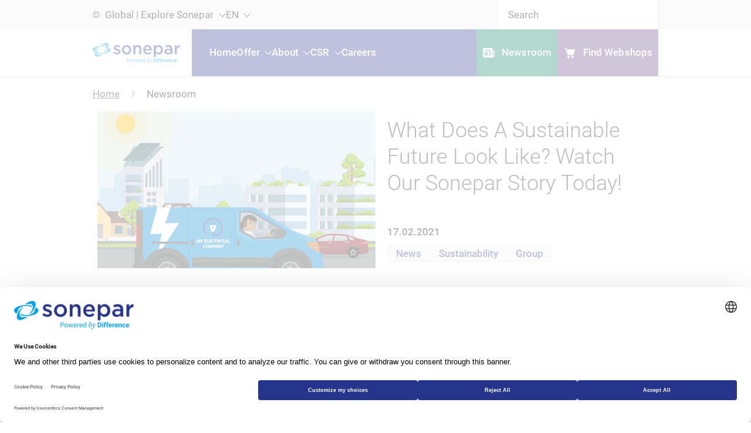

--- FILE ---
content_type: text/html;charset=UTF-8
request_url: https://www.sonepar.com/en/newsroom/what-does-a-sustainable-future-look-like-watch-our-sonepar-story-today--35396
body_size: 18405
content:

<!DOCTYPE html>
<html lang="en" dir="ltr"    >
<head >
<meta charset="UTF-8">
<title >What Does A Sustainable Future Look Like? Watch Our Sonepar Story Today!</title>
<meta name="viewport" content="height=device-height, initial-scale=1, minimum-scale=1, width=device-width">
<meta name="generator" content="CoreMedia Content Cloud">
<link rel="icon" type="image/png" sizes="32x32" href="/resource/crblob/36566/d21490fa1a9335179ec7951261a4dbb2/favicon-32x32-png-data.png">
<link rel="icon" type="image/png" sizes="16x16" href="/resource/crblob/36564/93c6487b5174308ce24759eaeed6851f/favicon-16x16-png-data.png">
<link rel="icon" type="image/png" sizes="144x144" href="/resource/crblob/36562/c57efe320a9854907c0932d3be210ba0/apple-touch-icon-png-data.png"> <link rel="canonical" href="https://www.sonepar.com/en/newsroom/what-does-a-sustainable-future-look-like-watch-our-sonepar-story-today--35396">
<link rel="alternate" hreflang="fr" href="https://www.sonepar.com/fr/actualites/%C3%A0-quoi-ressemble-un-avenir-durable-regardez-notre-histoire-sonepar-aujourd-hui--35398" title="French | French">
<!-- Open Graph Tags -->
<meta property="og:title" content="What Does A Sustainable Future Look Like? Watch Our Sonepar Story Today!">
<meta property="og:image" content="/resource/blob/7610/47d8c316822bd626fa0d43778414d57d/2021-02-17-what-does-a-sustainable-future-look-like-watch-our-sonepar-story-today--data.png">
<meta property="og:image:type" content="image/png">
<meta property="og:image:width" content="600">
<meta property="og:image:height" content="338">
<meta property="og:type" content="website">
<script>document.documentElement.className = document.documentElement.className.replace(/no-js/g, "js");</script>
<link rel="stylesheet" href="/resource/themes/sonepar/css/sonepar-6946-84.css" integrity="sha512-fwQEIr+ShaizMbJFvvQYnQdD652X5jVe/Rte3GlQgAEC36cm1dmdrkZH6YRw9qVS/dawJJ0dv3uTFnOUa5feWA==" crossorigin="anonymous" >
<script id="usercentrics-cmp" src="https://web.cmp.usercentrics.eu/ui/loader.js" data-settings-id="mmLo8MHWR" async></script>
<!-- Matomo -->
<script type="text/plain" data-usercentrics="Matomo">
var _paq = window._paq = window._paq || [];
/* tracker methods like "setCustomDimension" should be called before "trackPageView" */
_paq.push(['trackPageView']);
_paq.push(['enableLinkTracking']);
_paq.push(['MediaAnalytics.enableTrackEvents']); (function() {
var u="https://sonepar.matomo.cloud/";
_paq.push(['setTrackerUrl', u+'matomo.php']);
_paq.push(['setSiteId', '1']);
var d=document, g=d.createElement('script'), s=d.getElementsByTagName('script')[0];
g.async=true; g.src='//cdn.matomo.cloud/sonepar.matomo.cloud/matomo.js'; s.parentNode.insertBefore(g,s);
})();
</script>
<!-- End Matomo Code -->
<meta name="google-site-verification" content="fFDE6tQ1ma5-Km2A4wnSzr0rAlK__NwOCM0a5dBhicM" /></head><body >
<a class="header__skip-navigation" href="#main">Skip navigation</a>
<div class="d-contents" >
</div><header role="banner" class="header header--initializing" id="cm-placement-header">
<div class="header__base"></div>
<div class="header__backdrop"></div>
<div class="header__adaptive-container">
<div class="container header__adaptive-container__container">
<div class="header__adaptive-container__row row">
<div class="col-lg-12 header__adaptive-container__column">
<div class="header__top-bar" id="header_top_bar_id" data-setting="{}">
<div class="container header__top-bar__container">
<div class="header__top-bar__row row">
<div class="col-lg-12 header__top-bar__column">
<div class="header__top-bar__menu menu" >
<ul class="menu__item-list menu__item-list--galaxy" id="header_menu">
<li class="menu__item-container menu__item-container--accentuated" >
<a class="menu__item" href="/en/explore-sonepar" >
<span class="menu__item__label" >
<i class="menu__item__icon" ><span >
<svg width="12" height="12" viewBox="0 0 12 12" fill="none" xmlns="http://www.w3.org/2000/svg">
<path d="M6 12C9.31371 12 12 9.31371 12 6C12 2.68629 9.31371 0 6 0C2.68629 0 0 2.68629 0 6C0 9.31371 2.68629 12 6 12ZM6 1C6.37372 1 6.87543 1.35608 7.31258 2.31781C7.4073 2.52619 7.49448 2.75446 7.57265 3H4.42735C4.50552 2.75446 4.5927 2.52619 4.68742 2.31781C5.12457 1.35608 5.62628 1 6 1ZM3.77705 1.90401C3.62614 2.23601 3.49428 2.6038 3.38411 3H1.99963C2.52341 2.30269 3.22525 1.74677 4.03766 1.39978C3.94287 1.56117 3.85596 1.7304 3.77705 1.90401ZM3.16299 4C3.05694 4.6275 3 5.30146 3 6C3 6.69854 3.05694 7.3725 3.16299 8H1.41604C1.14845 7.38754 1 6.7111 1 6C1 5.2889 1.14845 4.61246 1.41604 4H3.16299ZM3.38411 9C3.49428 9.3962 3.62614 9.76399 3.77705 10.096C3.85596 10.2696 3.94287 10.4388 4.03766 10.6002C3.22525 10.2532 2.52341 9.69731 1.99963 9H3.38411ZM4.42735 9H7.57265C7.49448 9.24554 7.4073 9.47381 7.31258 9.68219C6.87543 10.6439 6.37372 11 6 11C5.62628 11 5.12457 10.6439 4.68742 9.68219C4.5927 9.47381 4.50552 9.24554 4.42735 9ZM7.82134 8H4.17866C4.06438 7.3892 4 6.71396 4 6C4 5.28604 4.06438 4.6108 4.17866 4H7.82134C7.93562 4.6108 8 5.28604 8 6C8 6.71396 7.93562 7.3892 7.82134 8ZM8.61589 9H10.0004C9.47659 9.69731 8.77475 10.2532 7.96234 10.6002C8.05713 10.4388 8.14404 10.2696 8.22295 10.096C8.37386 9.76399 8.50572 9.3962 8.61589 9ZM10.584 8H8.83701C8.94306 7.3725 9 6.69854 9 6C9 5.30146 8.94306 4.6275 8.83701 4H10.584C10.8516 4.61246 11 5.2889 11 6C11 6.7111 10.8516 7.38754 10.584 8ZM7.96234 1.39978C8.77475 1.74677 9.47659 2.30269 10.0004 3H8.61589C8.50572 2.6038 8.37386 2.23601 8.22295 1.90401C8.14404 1.7304 8.05713 1.56117 7.96234 1.39978Z" fill="#52555F"/>
</svg></span></i> <span class="menu__item__label__text">Global | Explore Sonepar</span>
</span>
</a>
</li> <li class="menu__item-container menu__item-container--parent">
<button aria-haspopup="false" class="menu__item">
<span class="menu__item__label" >
<i class="menu__item__icon"><picture class="menu__item__icon__container" >
<img src="[data-uri]"
alt="translate_FILL0_wght400_GRAD0_opsz48"
loading="lazy"
class="cm-media cm-media--responsive cm-media--loading menu__item__icon__image"
data-cm-responsive-media="[{&quot;name&quot;:&quot;landscape_ratio16x9&quot;,&quot;ratioWidth&quot;:16,&quot;ratioHeight&quot;:9,&quot;linksForWidth&quot;:{&quot;375&quot;:&quot;/resource/image/40794/landscape_ratio16x9/375/211/7ae3d8b00fa53a95ed2e5705fd6d29e7/A7A540D2AFB647DDDA0990106412A5D6/translate-fill0-wght400-grad0-opsz48.png&quot;,&quot;414&quot;:&quot;/resource/image/40794/landscape_ratio16x9/414/233/c2ebec0feefd70a82fe35ba1901148bd/FA2A57FA0A055AE9C140840DE97BA1D1/translate-fill0-wght400-grad0-opsz48.png&quot;,&quot;600&quot;:&quot;/resource/image/40794/landscape_ratio16x9/600/338/4a7ec0e390b10a4e2e4ad7630f4de015/F2DC1EC19633C4479E4CE1F800B7998C/translate-fill0-wght400-grad0-opsz48.png&quot;,&quot;944&quot;:&quot;/resource/image/40794/landscape_ratio16x9/944/531/1f7e2440a046387d1b7cfa7578630397/0DA45BFEEDACE0E7719BC3E7FAC238EF/translate-fill0-wght400-grad0-opsz48.png&quot;,&quot;1200&quot;:&quot;/resource/image/40794/landscape_ratio16x9/1200/675/5200ebd4bc3f42b76b8750608f8189fc/BA1BBDAE79EF2641EFF1BF2F0B9603F2/translate-fill0-wght400-grad0-opsz48.png&quot;}},{&quot;name&quot;:&quot;landscape_ratio3x1&quot;,&quot;ratioWidth&quot;:3,&quot;ratioHeight&quot;:1,&quot;linksForWidth&quot;:{&quot;300&quot;:&quot;/resource/image/40794/landscape_ratio3x1/300/100/4df1d63afcc32a6f7285312281bcc1fe/6C40EEF3B271BDBD9D164704246EC7D8/translate-fill0-wght400-grad0-opsz48.png&quot;,&quot;330&quot;:&quot;/resource/image/40794/landscape_ratio3x1/330/110/ba7075aa61de120f48eb75e64a563be0/CD502D3D058FFA3153B543626D334D98/translate-fill0-wght400-grad0-opsz48.png&quot;,&quot;390&quot;:&quot;/resource/image/40794/landscape_ratio3x1/390/130/af43a8164ecb659f5ac03a5f1a026104/898BA882EA43384B03D606413E29125C/translate-fill0-wght400-grad0-opsz48.png&quot;,&quot;600&quot;:&quot;/resource/image/40794/landscape_ratio3x1/600/200/4a2a4baf06fe1bd2bef9603a7f40ae86/B1ABC933637B71CBFF6EB5BEF8DC2B83/translate-fill0-wght400-grad0-opsz48.png&quot;,&quot;900&quot;:&quot;/resource/image/40794/landscape_ratio3x1/900/300/b58d69b17afb04f3ef056466e0d4738/2869054200E77884A91E43131ADA9251/translate-fill0-wght400-grad0-opsz48.png&quot;}},{&quot;name&quot;:&quot;landscape_ratio4x1&quot;,&quot;ratioWidth&quot;:4,&quot;ratioHeight&quot;:1,&quot;linksForWidth&quot;:{&quot;400&quot;:&quot;/resource/image/40794/landscape_ratio4x1/400/100/3cb4f26c9c74bcb843e69a657f1725b9/10BB6EB6E10FED0F2466F337140C4332/translate-fill0-wght400-grad0-opsz48.png&quot;,&quot;430&quot;:&quot;/resource/image/40794/landscape_ratio4x1/430/110/57333b17369ace019e784b053e07f96d/26C7EE9904C194B5224A6393CA19730D/translate-fill0-wght400-grad0-opsz48.png&quot;,&quot;490&quot;:&quot;/resource/image/40794/landscape_ratio4x1/490/130/fa579d51e04edf5e013f86867a9b38bf/1260CEBF710F0EE51648071BA980D7D5/translate-fill0-wght400-grad0-opsz48.png&quot;,&quot;1100&quot;:&quot;/resource/image/40794/landscape_ratio4x1/1100/275/fd92e22fcbcf5c9580f38d522f0feea7/717FE3427FC82B0342E7A1E20C979979/translate-fill0-wght400-grad0-opsz48.png&quot;}},{&quot;name&quot;:&quot;portrait_ratio1x1&quot;,&quot;ratioWidth&quot;:1,&quot;ratioHeight&quot;:1,&quot;linksForWidth&quot;:{&quot;115&quot;:&quot;/resource/image/40794/portrait_ratio1x1/115/115/bea3cd2a018041fbc19e57ced5ce339d/75CE832E5E7D0ECF156EB94EBB585C1C/translate-fill0-wght400-grad0-opsz48.png&quot;,&quot;185&quot;:&quot;/resource/image/40794/portrait_ratio1x1/185/185/acca9e6bf5ecc807978f8ccb55702e17/470B2130641ADC294D38EB339DED3AB1/translate-fill0-wght400-grad0-opsz48.png&quot;,&quot;220&quot;:&quot;/resource/image/40794/portrait_ratio1x1/220/220/28500cbe1a3e753e37f8fd65acd8ac06/BFCA4AE3EF19EA0632C7B2B0A30F0D14/translate-fill0-wght400-grad0-opsz48.png&quot;,&quot;384&quot;:&quot;/resource/image/40794/portrait_ratio1x1/384/384/54448bb63344a0e47018882a81ddc709/8BC5DA6C9E5051615D8B3FBE97DD912F/translate-fill0-wght400-grad0-opsz48.png&quot;,&quot;555&quot;:&quot;/resource/image/40794/portrait_ratio1x1/555/555/33acffcd1aceac5842e8a04fcc7fa7f2/9728DE0895C15C2FBC53C69ED87349BE/translate-fill0-wght400-grad0-opsz48.png&quot;}},{&quot;name&quot;:&quot;landscape_ratio8x3&quot;,&quot;ratioWidth&quot;:8,&quot;ratioHeight&quot;:3,&quot;linksForWidth&quot;:{&quot;400&quot;:&quot;/resource/image/40794/landscape_ratio8x3/400/150/d8ff49f11f8c5d8d0ee0bb22f23ecbaf/F64D58E50827E0E2C68D4DE23548B44E/translate-fill0-wght400-grad0-opsz48.png&quot;,&quot;768&quot;:&quot;/resource/image/40794/landscape_ratio8x3/768/288/433d6d2078c8d62d1b91a4548f25af7/D96724CE8D2025D9DA7B4CAA1D4B88E9/translate-fill0-wght400-grad0-opsz48.png&quot;,&quot;1144&quot;:&quot;/resource/image/40794/landscape_ratio8x3/1144/429/9cecd48ed22820f0bcf47a479db96e9e/EE87DD80070E94F8F059D9AE85E0D77F/translate-fill0-wght400-grad0-opsz48.png&quot;}},{&quot;name&quot;:&quot;landscape_ratio4x3&quot;,&quot;ratioWidth&quot;:4,&quot;ratioHeight&quot;:3,&quot;linksForWidth&quot;:{&quot;200&quot;:&quot;/resource/image/40794/landscape_ratio4x3/200/150/bd379d0984e31cf355a2b6d7b1d8e79a/9C8C453EEB62076DA23C412DC74CE020/translate-fill0-wght400-grad0-opsz48.png&quot;,&quot;375&quot;:&quot;/resource/image/40794/landscape_ratio4x3/375/281/3c6bbe1fa4973978a140846ada725df1/740E7A66A803BAE37E6294FFE043EF82/translate-fill0-wght400-grad0-opsz48.png&quot;,&quot;414&quot;:&quot;/resource/image/40794/landscape_ratio4x3/414/310/84209a81016d0fc0fd9ca2321f44b875/C3176C6265DD5A7B4C7C9EF09698BCA9/translate-fill0-wght400-grad0-opsz48.png&quot;,&quot;768&quot;:&quot;/resource/image/40794/landscape_ratio4x3/768/576/40816fe8bc51c30fd4869eaebd3c1a0/3CC8B2A271AAEEF318300975D7531FD1/translate-fill0-wght400-grad0-opsz48.png&quot;,&quot;1200&quot;:&quot;/resource/image/40794/landscape_ratio4x3/1200/905/167a9e24d46d4793757f72784681ec61/7894EB8D07F2F820BA80544862B93033/translate-fill0-wght400-grad0-opsz48.png&quot;}}]" >
</picture></i> <span class="menu__item__label__text menu__item__label__text--default">EN</span>
<span class="menu__item__label__text menu__item__label__text--alternative">English</span>
</span>
</button>
<ul class="menu__item-list">
<li class="menu__item-container">
<a class="menu__item" href="https://www.sonepar.com/fr/actualites/%C3%A0-quoi-ressemble-un-avenir-durable-regardez-notre-histoire-sonepar-aujourd-hui--35398" >
<span class="menu__item__label" >
<i class="menu__item__icon"><picture class="menu__item__icon__container" >
<img src="[data-uri]"
alt="translate_FILL0_wght400_GRAD0_opsz48"
loading="lazy"
class="cm-media cm-media--responsive cm-media--loading menu__item__icon__image"
data-cm-responsive-media="[{&quot;name&quot;:&quot;landscape_ratio16x9&quot;,&quot;ratioWidth&quot;:16,&quot;ratioHeight&quot;:9,&quot;linksForWidth&quot;:{&quot;375&quot;:&quot;/resource/image/40794/landscape_ratio16x9/375/211/7ae3d8b00fa53a95ed2e5705fd6d29e7/A7A540D2AFB647DDDA0990106412A5D6/translate-fill0-wght400-grad0-opsz48.png&quot;,&quot;414&quot;:&quot;/resource/image/40794/landscape_ratio16x9/414/233/c2ebec0feefd70a82fe35ba1901148bd/FA2A57FA0A055AE9C140840DE97BA1D1/translate-fill0-wght400-grad0-opsz48.png&quot;,&quot;600&quot;:&quot;/resource/image/40794/landscape_ratio16x9/600/338/4a7ec0e390b10a4e2e4ad7630f4de015/F2DC1EC19633C4479E4CE1F800B7998C/translate-fill0-wght400-grad0-opsz48.png&quot;,&quot;944&quot;:&quot;/resource/image/40794/landscape_ratio16x9/944/531/1f7e2440a046387d1b7cfa7578630397/0DA45BFEEDACE0E7719BC3E7FAC238EF/translate-fill0-wght400-grad0-opsz48.png&quot;,&quot;1200&quot;:&quot;/resource/image/40794/landscape_ratio16x9/1200/675/5200ebd4bc3f42b76b8750608f8189fc/BA1BBDAE79EF2641EFF1BF2F0B9603F2/translate-fill0-wght400-grad0-opsz48.png&quot;}},{&quot;name&quot;:&quot;landscape_ratio3x1&quot;,&quot;ratioWidth&quot;:3,&quot;ratioHeight&quot;:1,&quot;linksForWidth&quot;:{&quot;300&quot;:&quot;/resource/image/40794/landscape_ratio3x1/300/100/4df1d63afcc32a6f7285312281bcc1fe/6C40EEF3B271BDBD9D164704246EC7D8/translate-fill0-wght400-grad0-opsz48.png&quot;,&quot;330&quot;:&quot;/resource/image/40794/landscape_ratio3x1/330/110/ba7075aa61de120f48eb75e64a563be0/CD502D3D058FFA3153B543626D334D98/translate-fill0-wght400-grad0-opsz48.png&quot;,&quot;390&quot;:&quot;/resource/image/40794/landscape_ratio3x1/390/130/af43a8164ecb659f5ac03a5f1a026104/898BA882EA43384B03D606413E29125C/translate-fill0-wght400-grad0-opsz48.png&quot;,&quot;600&quot;:&quot;/resource/image/40794/landscape_ratio3x1/600/200/4a2a4baf06fe1bd2bef9603a7f40ae86/B1ABC933637B71CBFF6EB5BEF8DC2B83/translate-fill0-wght400-grad0-opsz48.png&quot;,&quot;900&quot;:&quot;/resource/image/40794/landscape_ratio3x1/900/300/b58d69b17afb04f3ef056466e0d4738/2869054200E77884A91E43131ADA9251/translate-fill0-wght400-grad0-opsz48.png&quot;}},{&quot;name&quot;:&quot;landscape_ratio4x1&quot;,&quot;ratioWidth&quot;:4,&quot;ratioHeight&quot;:1,&quot;linksForWidth&quot;:{&quot;400&quot;:&quot;/resource/image/40794/landscape_ratio4x1/400/100/3cb4f26c9c74bcb843e69a657f1725b9/10BB6EB6E10FED0F2466F337140C4332/translate-fill0-wght400-grad0-opsz48.png&quot;,&quot;430&quot;:&quot;/resource/image/40794/landscape_ratio4x1/430/110/57333b17369ace019e784b053e07f96d/26C7EE9904C194B5224A6393CA19730D/translate-fill0-wght400-grad0-opsz48.png&quot;,&quot;490&quot;:&quot;/resource/image/40794/landscape_ratio4x1/490/130/fa579d51e04edf5e013f86867a9b38bf/1260CEBF710F0EE51648071BA980D7D5/translate-fill0-wght400-grad0-opsz48.png&quot;,&quot;1100&quot;:&quot;/resource/image/40794/landscape_ratio4x1/1100/275/fd92e22fcbcf5c9580f38d522f0feea7/717FE3427FC82B0342E7A1E20C979979/translate-fill0-wght400-grad0-opsz48.png&quot;}},{&quot;name&quot;:&quot;portrait_ratio1x1&quot;,&quot;ratioWidth&quot;:1,&quot;ratioHeight&quot;:1,&quot;linksForWidth&quot;:{&quot;115&quot;:&quot;/resource/image/40794/portrait_ratio1x1/115/115/bea3cd2a018041fbc19e57ced5ce339d/75CE832E5E7D0ECF156EB94EBB585C1C/translate-fill0-wght400-grad0-opsz48.png&quot;,&quot;185&quot;:&quot;/resource/image/40794/portrait_ratio1x1/185/185/acca9e6bf5ecc807978f8ccb55702e17/470B2130641ADC294D38EB339DED3AB1/translate-fill0-wght400-grad0-opsz48.png&quot;,&quot;220&quot;:&quot;/resource/image/40794/portrait_ratio1x1/220/220/28500cbe1a3e753e37f8fd65acd8ac06/BFCA4AE3EF19EA0632C7B2B0A30F0D14/translate-fill0-wght400-grad0-opsz48.png&quot;,&quot;384&quot;:&quot;/resource/image/40794/portrait_ratio1x1/384/384/54448bb63344a0e47018882a81ddc709/8BC5DA6C9E5051615D8B3FBE97DD912F/translate-fill0-wght400-grad0-opsz48.png&quot;,&quot;555&quot;:&quot;/resource/image/40794/portrait_ratio1x1/555/555/33acffcd1aceac5842e8a04fcc7fa7f2/9728DE0895C15C2FBC53C69ED87349BE/translate-fill0-wght400-grad0-opsz48.png&quot;}},{&quot;name&quot;:&quot;landscape_ratio8x3&quot;,&quot;ratioWidth&quot;:8,&quot;ratioHeight&quot;:3,&quot;linksForWidth&quot;:{&quot;400&quot;:&quot;/resource/image/40794/landscape_ratio8x3/400/150/d8ff49f11f8c5d8d0ee0bb22f23ecbaf/F64D58E50827E0E2C68D4DE23548B44E/translate-fill0-wght400-grad0-opsz48.png&quot;,&quot;768&quot;:&quot;/resource/image/40794/landscape_ratio8x3/768/288/433d6d2078c8d62d1b91a4548f25af7/D96724CE8D2025D9DA7B4CAA1D4B88E9/translate-fill0-wght400-grad0-opsz48.png&quot;,&quot;1144&quot;:&quot;/resource/image/40794/landscape_ratio8x3/1144/429/9cecd48ed22820f0bcf47a479db96e9e/EE87DD80070E94F8F059D9AE85E0D77F/translate-fill0-wght400-grad0-opsz48.png&quot;}},{&quot;name&quot;:&quot;landscape_ratio4x3&quot;,&quot;ratioWidth&quot;:4,&quot;ratioHeight&quot;:3,&quot;linksForWidth&quot;:{&quot;200&quot;:&quot;/resource/image/40794/landscape_ratio4x3/200/150/bd379d0984e31cf355a2b6d7b1d8e79a/9C8C453EEB62076DA23C412DC74CE020/translate-fill0-wght400-grad0-opsz48.png&quot;,&quot;375&quot;:&quot;/resource/image/40794/landscape_ratio4x3/375/281/3c6bbe1fa4973978a140846ada725df1/740E7A66A803BAE37E6294FFE043EF82/translate-fill0-wght400-grad0-opsz48.png&quot;,&quot;414&quot;:&quot;/resource/image/40794/landscape_ratio4x3/414/310/84209a81016d0fc0fd9ca2321f44b875/C3176C6265DD5A7B4C7C9EF09698BCA9/translate-fill0-wght400-grad0-opsz48.png&quot;,&quot;768&quot;:&quot;/resource/image/40794/landscape_ratio4x3/768/576/40816fe8bc51c30fd4869eaebd3c1a0/3CC8B2A271AAEEF318300975D7531FD1/translate-fill0-wght400-grad0-opsz48.png&quot;,&quot;1200&quot;:&quot;/resource/image/40794/landscape_ratio4x3/1200/905/167a9e24d46d4793757f72784681ec61/7894EB8D07F2F820BA80544862B93033/translate-fill0-wght400-grad0-opsz48.png&quot;}}]" >
</picture></i> <span class="menu__item__label__text menu__item__label__text--default">FR</span>
<span class="menu__item__label__text menu__item__label__text--alternative">Français</span>
</span>
</a>
</li>
</ul>
</li>
</ul>
</div>
<div class="header__top-bar__search" >
<form class="cm-search--form" action="/service/search/en/8678" autocomplete="off" role="search">
<fieldset class="cm-search__form-fieldset">
<label for="cm-search-query" class="cm-search__form-label">Search</label>
<input id="cm-search-query" type="text" class="cm-search__form-input" name="query" value="" placeholder="Search" minlength="2" required/>
<span class="cm-search__form-icon" tabindex="0" aria-label="Reset search"></span>
</fieldset>
<button type="submit" class="cm-search__form-button" title="Search">
<span class="visually-hidden">Search</span>
</button>
</form> </div>
</div>
</div>
</div>
</div><nav role="navigation" aria-label="primary" class="header__navigation header__navigation--full" lang="en">
<div class="container header__navigation__container header__navigation__container--full">
<div class="header__navigation__row header__navigation__row--full row">
<div class="col-lg-12 header__navigation__column header__navigation__column--full">
<div class="header__navigation__menu menu">
<ul class="menu__item-list menu__item-list--navigation" id="menu" data-setting="{}">
<li class="menu__item-container menu__item-container--return">
<button class="menu__item menu__item--return">
<span class="menu__item__label" >
<span class="menu__item__label__text">Back</span>
</span>
</button>
</li>
<li class="menu__item-container" >
<a class="menu__item" href="/en" >
<span class="menu__item__label" >
<span class="menu__item__label__text">Home</span>
</span>
</a></li><li aria-haspopup="false" class="menu__item-container menu__item-container--parent" >
<a aria-haspopup="false" class="menu__item" href="/en/offer" id="menu-0" >
<span class="menu__item__label" >
<span class="menu__item__label__text">Offer</span>
</span>
</a> <ul aria-labelledby="menu-0" class="menu__item-list">
<li class="menu__item-container" >
<a class="menu__item" href="/en/offer/customers" >
<span class="menu__item__label" >
<span class="menu__item__label__text">Customers</span>
</span>
</a></li><li aria-haspopup="false" class="menu__item-container menu__item-container--parent" >
<a aria-haspopup="false" class="menu__item" href="/en/offer/markets-and-solutions" id="menu-0-1" >
<span class="menu__item__label" >
<span class="menu__item__label__text">Markets and Solutions</span>
</span>
</a> <ul aria-labelledby="menu-0-1" class="menu__item-list">
<li class="menu__item-container" >
<a class="menu__item" href="/en/offer/markets-and-solutions/building-solutions" >
<span class="menu__item__label" >
<span class="menu__item__label__text">Building Solutions</span>
</span>
</a></li><li class="menu__item-container" >
<a class="menu__item" href="/en/offer/markets-and-solutions/data-center-solutions" >
<span class="menu__item__label" >
<span class="menu__item__label__text">Data Center Solutions</span>
</span>
</a></li><li class="menu__item-container" >
<a class="menu__item" href="/en/offer/markets-and-solutions/industry-solutions" >
<span class="menu__item__label" >
<span class="menu__item__label__text">Industry Solutions</span>
</span>
</a></li><li class="menu__item-container" >
<a class="menu__item" href="/en/offer/markets-and-solutions/energy-solutions" >
<span class="menu__item__label" >
<span class="menu__item__label__text">Energy Solutions</span>
</span>
</a></li> </ul>
</li><li class="menu__item-container" >
<a class="menu__item" href="/en/offer/products" >
<span class="menu__item__label" >
<span class="menu__item__label__text">Products</span>
</span>
</a></li><li class="menu__item-container" >
<a class="menu__item" href="/en/offer/projects" >
<span class="menu__item__label" >
<span class="menu__item__label__text">Projects</span>
</span>
</a></li><li class="menu__item-container" >
<a class="menu__item" href="/en/offer/services" >
<span class="menu__item__label" >
<span class="menu__item__label__text">Services</span>
</span>
</a></li><li class="menu__item-container" >
<a class="menu__item" href="/en/offer/suppliers" >
<span class="menu__item__label" >
<span class="menu__item__label__text">Suppliers</span>
</span>
</a></li> </ul>
</li><li aria-haspopup="false" class="menu__item-container menu__item-container--parent" >
<a aria-haspopup="false" class="menu__item" href="/en/about" id="menu-1" >
<span class="menu__item__label" >
<span class="menu__item__label__text">About</span>
</span>
</a> <ul aria-labelledby="menu-1" class="menu__item-list">
<li aria-haspopup="false" class="menu__item-container menu__item-container--parent" >
<a aria-haspopup="false" class="menu__item" href="/en/about/strategy" id="menu-1-0" >
<span class="menu__item__label" >
<span class="menu__item__label__text">Strategy</span>
</span>
</a> <ul aria-labelledby="menu-1-0" class="menu__item-list">
<li class="menu__item-container" >
<a class="menu__item" href="/en/about/strategy/acquisitions" >
<span class="menu__item__label" >
<span class="menu__item__label__text">Acquisitions</span>
</span>
</a></li><li class="menu__item-container" >
<a class="menu__item" href="/en/about/strategy/omnichannel-experience" >
<span class="menu__item__label" >
<span class="menu__item__label__text">Omnichannel Experience</span>
</span>
</a></li><li class="menu__item-container" >
<a class="menu__item" href="/en/about/strategy/supply-chain-modernization" >
<span class="menu__item__label" >
<span class="menu__item__label__text">Supply Chain Modernization</span>
</span>
</a></li> </ul>
</li><li class="menu__item-container" >
<a class="menu__item" href="/en/about/purpose" >
<span class="menu__item__label" >
<span class="menu__item__label__text">Purpose</span>
</span>
</a></li><li class="menu__item-container" >
<a class="menu__item" href="/en/about/governance" >
<span class="menu__item__label" >
<span class="menu__item__label__text">Governance</span>
</span>
</a></li><li class="menu__item-container" >
<a class="menu__item" href="/en/about/the-sonepar-brand" >
<span class="menu__item__label" >
<span class="menu__item__label__text">The Sonepar Brand</span>
</span>
</a></li><li class="menu__item-container" >
<a class="menu__item" href="/en/about/history" >
<span class="menu__item__label" >
<span class="menu__item__label__text">History</span>
</span>
</a></li> </ul>
</li><li aria-haspopup="false" class="menu__item-container menu__item-container--parent" >
<a aria-haspopup="false" class="menu__item" href="/en/commitments" id="menu-2" >
<span class="menu__item__label" >
<span class="menu__item__label__text">CSR</span>
</span>
</a> <ul aria-labelledby="menu-2" class="menu__item-list">
<li class="menu__item-container" >
<a class="menu__item" href="/en/commitments/compliance-and-integrity" >
<span class="menu__item__label" >
<span class="menu__item__label__text">Compliance and Integrity</span>
</span>
</a></li><li class="menu__item-container" >
<a class="menu__item" href="/en/commitments/inclusion" >
<span class="menu__item__label" >
<span class="menu__item__label__text">Inclusion</span>
</span>
</a></li><li aria-haspopup="false" class="menu__item-container menu__item-container--parent" >
<a aria-haspopup="false" class="menu__item" href="/en/commitments/sustainability" id="menu-2-2" >
<span class="menu__item__label" >
<span class="menu__item__label__text">Sustainability</span>
</span>
</a> <ul aria-labelledby="menu-2-2" class="menu__item-list">
<li class="menu__item-container" >
<a class="menu__item" href="/en/commitments/sustainability/green-offer" >
<span class="menu__item__label" >
<span class="menu__item__label__text">Green Offer</span>
</span>
</a></li><li class="menu__item-container" >
<a class="menu__item" href="/en/commitments/sustainability/sustainability-initiatives" >
<span class="menu__item__label" >
<span class="menu__item__label__text">Sustainability Map</span>
</span>
</a></li> </ul>
</li> </ul>
</li><li class="menu__item-container" >
<a class="menu__item" href="/en/careers" >
<span class="menu__item__label" >
<span class="menu__item__label__text">Careers</span>
</span>
</a></li> </ul>
</div>
<div class="header__navigation header__navigation--collapsed">
<div class="container header__navigation__container header__navigation__container--collapsed">
<div class="header__navigation__row header__navigation__row--collapsed row">
<div class="col-lg-12 header__navigation__column header__navigation__column--collapsed">
<button class="menu__button" type="button"><span class="visually-hidden">Menu</span></button>
<a class="logo-container logo-container--l logo-container--m logo-container--s" href="/en" tabindex="0">
<div class="header__navigation__logo" >
<picture class="header__navigation__logo__container" >
<img src="/resource/blob/38708/ee1759a770449a6a843d6a4f27e656c8/sonepar-logo-header-data.png"
alt="Sonepar, Powered by Difference | Home"
loading="lazy"
class="cm-media header__navigation__logo__image"
>
</picture></div> </a>
<a class="logo-container logo-container--t" href="/en" tabindex="0">
<div class="header__navigation__logo" >
<span >
<svg xmlns="http://www.w3.org/2000/svg" width="254.681" height="40.012" viewBox="0 0 254.681 40.012"><defs><style>.a{fill:#009ee3;}.b{fill:#27348b;}</style></defs><g transform="translate(0 0)"><path class="a" d="M288.07,255.511a5.86,5.86,0,0,0-.2-.571,6.732,6.732,0,0,0-.577-1.111,8.266,8.266,0,0,0-.588-.8,10.44,10.44,0,0,0-.98-1.03q-.408-.376-.875-.738t-.99-.7l-.211-.136a.487.487,0,0,0-.716.234,28.053,28.053,0,0,1-2.739,5.51,1.439,1.439,0,0,0-.243.81h0c0,3.253-2.967,6.127-7.5,7.858a23.777,23.777,0,0,1-2.41.772h0a28.2,28.2,0,0,1-3.736.712h0q-1.1.136-2.253.194-.8.04-1.612.04a26.915,26.915,0,0,1-11.82-2.509.4.4,0,0,0-.572.365,10.552,10.552,0,0,0,.088,1.132,2.278,2.278,0,0,0,1.819,1.937,53.472,53.472,0,0,0,8.734.959q.869.026,1.752.027h.722q2.021-.024,3.955-.184h0q1.02-.083,2.012-.2c11.028-1.31,19.152-5.781,19.152-11.1a5.3,5.3,0,0,0-.212-1.463Z" transform="translate(-236.59 -236.969)"/><path class="a" d="M174.186,232.823a2.455,2.455,0,0,0,.329-1.237v-.006q0-.243.023-.487t.068-.487a5.732,5.732,0,0,1,.358-1.183q.1-.231.217-.459.058-.113.122-.226.128-.225.275-.446.074-.11.152-.219a9.035,9.035,0,0,1,1.105-1.255q.106-.1.215-.2a12.829,12.829,0,0,1,1.736-1.3q.138-.086.279-.172.282-.17.581-.332a19.276,19.276,0,0,1,2.371-1.086,23.762,23.762,0,0,1,2.41-.772h0a28.194,28.194,0,0,1,3.736-.712h0q1.1-.135,2.253-.194.8-.04,1.612-.04a27.176,27.176,0,0,1,11.543,2.373.426.426,0,0,0,.609-.381,8.49,8.49,0,0,0-.226-2.07.943.943,0,0,0-.718-.7h0a52.944,52.944,0,0,0-9.452-1.105q-.869-.026-1.753-.027h-.722c-1.346.017-2.667.079-3.955.184h0q-1.02.083-2.012.2c-1.568.186-3.078.436-4.513.743q-.565.122-1.114.253-.824.2-1.611.424-.525.15-1.031.309-1.266.4-2.417.864-.459.185-.9.38-.657.292-1.267.609-.407.208-.79.425-.192.108-.377.219-.372.222-.721.45-.522.343-.99.7t-.875.738a10.452,10.452,0,0,0-.98,1.03,8.287,8.287,0,0,0-.588.8,6.733,6.733,0,0,0-.577,1.111,5.862,5.862,0,0,0-.2.571,5.3,5.3,0,0,0-.208,1.461c0,2.557,1.88,4.918,5.059,6.827a.349.349,0,0,0,.508-.178,39.688,39.688,0,0,1,2.429-5.405Z" transform="translate(-166.19 -211.576)"/><path class="a" d="M318,173.694l.114-.04c.19-.063.377-.122.565-.178l.158-.046q.228-.066.453-.122l.135-.035q.276-.068.549-.122l.138-.027q.222-.044.441-.079l.14-.023q.269-.04.532-.069l.106-.01q.222-.022.439-.035l.138-.007c.167-.007.331-.013.494-.013h.069c.158,0,.313.006.467.016h.1q.244.016.48.045l.086.012q.22.029.435.071l.055.01c.153.03.3.067.45.106l.091.026q.223.062.438.139h.015c.139.05.273.106.405.164l.082.036a4.016,4.016,0,0,1,.388.2l.063.037q.173.1.336.209l.055.037a4.286,4.286,0,0,1,.342.259l.073.061c.112.095.222.192.325.3a5.418,5.418,0,0,1,.974,1.339,6.3,6.3,0,0,1,.514,1.357,8.7,8.7,0,0,1,.233,2.609,11.957,11.957,0,0,1-.122,1.208.612.612,0,0,1-.016.09h0c-.062.383-.141.773-.243,1.169-.009.034-.019.069-.028.1a22.624,22.624,0,0,1-3.544,7.3q-.487.681-1.02,1.354-.269.336-.55.67-.846,1-1.809,1.965h0a.166.166,0,0,0,.157.278c.508-.129,1.152-.3,1.826-.493a4.315,4.315,0,0,0,2.057-1.307l.008-.01q.212-.243.419-.487,1.243-1.461,2.326-2.922.365-.487.7-.974.923-1.315,1.7-2.614.365-.609.7-1.2h0q.413-.739.777-1.461.47-.937.852-1.849.194-.455.365-.9.086-.224.167-.446c.026-.069.049-.138.073-.206.08-.225.157-.45.229-.672q.073-.228.14-.453.122-.419.23-.828.161-.629.269-1.233.073-.4.122-.793t.077-.767q.027-.376.03-.74t-.017-.711q-.01-.174-.027-.345-.033-.341-.09-.665a5.917,5.917,0,0,0-1.594-3.237q-.107-.108-.22-.208l-.078-.066c-.051-.044-.1-.088-.153-.129-.032-.026-.065-.049-.1-.073s-.1-.073-.146-.108-.072-.047-.107-.072-.1-.064-.146-.1l-.116-.068c-.049-.029-.1-.058-.149-.085l-.122-.063c-.05-.026-.1-.052-.152-.077l-.129-.058-.156-.068-.134-.054-.16-.061-.139-.047-.164-.052-.144-.041-.168-.045-.149-.037-.173-.038-.152-.03-.178-.032-.157-.024-.183-.024-.161-.018-.187-.017-.164-.013-.192-.01-.167-.007h-.357q-.234,0-.475.011h-.1q-.2.011-.413.029l-.122.01q-.243.023-.5.056l-.095.013q-.218.03-.439.067l-.128.022c-.174.03-.348.063-.526.1l-.082.018q-.234.05-.47.107l-.139.034c-.181.045-.365.092-.549.144l-.061.017q-.252.071-.508.15l-.146.045q-.283.089-.57.188l-.029.01c-.184.063-.365.13-.554.2l-.152.057q-.285.108-.572.223l-.018.007c-.2.079-.4.163-.594.243l-.156.068-.551.243-.057.026c-.2.093-.4.19-.609.289l-.156.077q-.269.133-.539.271l-.088.045q-.306.158-.609.326l-.156.085q-.265.146-.533.3l-.107.061q-.311.178-.622.365l-.151.091q-.265.159-.531.325l-.122.078q-.313.2-.628.4l-.145.095q-.265.174-.531.353l-.139.094q-.315.214-.632.437l-.134.1q-.267.189-.533.383l-.15.108q-.317.233-.633.472l-.016.012c1.917-.016,4.4-.065,5.365-.085Z" transform="translate(-288.923 -167.006)"/><path class="a" d="M220.212,268.422a2.633,2.633,0,0,0-.852.142h0l-.1.034c-.192.065-.383.122-.575.18l-.146.043q-.236.068-.471.122l-.122.032q-.281.069-.558.122l-.122.024q-.229.045-.454.082l-.133.022c-.181.028-.365.051-.537.071l-.1.008q-.225.022-.447.035l-.134.007c-.167.008-.332.013-.5.013H214.9c-.157,0-.313-.006-.466-.016h-.1q-.243-.016-.477-.045l-.089-.012q-.218-.029-.43-.069l-.058-.011c-.152-.03-.3-.066-.448-.106l-.095-.027c-.147-.041-.293-.086-.435-.138l-.018-.007c-.138-.05-.27-.1-.4-.163l-.083-.038a4.275,4.275,0,0,1-.387-.2l-.064-.038q-.172-.1-.335-.208l-.056-.038c-.122-.082-.231-.168-.342-.258l-.073-.061c-.112-.095-.222-.192-.326-.3a5.428,5.428,0,0,1-.974-1.339,6.289,6.289,0,0,1-.514-1.357c-.033-.122-.064-.253-.09-.385a8.216,8.216,0,0,1-.138-1.077,9.888,9.888,0,0,1,0-1.148,11.966,11.966,0,0,1,.122-1.208.607.607,0,0,1,.016-.09c.062-.383.141-.773.243-1.169.009-.034.019-.069.028-.1.1-.394.217-.792.353-1.2a20.172,20.172,0,0,1,.8-2.006q.312-.677.682-1.361t.8-1.368q.427-.684.911-1.366t1.02-1.354a31.822,31.822,0,0,1,2.359-2.634h0a.111.111,0,0,0-.1-.185c-.3.074-.623.157-.958.244A7.631,7.631,0,0,0,210.937,251a49.268,49.268,0,0,0-4.3,5.994q-.365.609-.7,1.2l-.027.047q-.265.476-.51.948t-.47.937q-.225.466-.429.925t-.387.911q-.183.452-.345.9c-.026.069-.049.138-.073.206q-.2.57-.365,1.126a18.573,18.573,0,0,0-.566,2.46q-.062.4-.1.78t-.054.754q-.007.185-.008.365t0,.365q.009.355.041.7a8.277,8.277,0,0,0,.153.985,6.393,6.393,0,0,0,.643,1.736,5.4,5.4,0,0,0,.493.739,5.224,5.224,0,0,0,.394.442h0q.106.1.215.2l.079.067a1.946,1.946,0,0,0,.152.122c.032.026.065.049.1.073s.1.073.146.108l.107.072c.049.032.1.065.146.095l.122.068c.049.029.1.057.147.085l.122.065c.05.026.1.051.151.075l.129.058.155.068.135.054.159.06.14.047.163.052.144.041.168.045.149.036.173.038.153.03.178.032.157.024.183.024.161.018.186.017.164.013.191.011.167.007h.357q.234,0,.474-.011h.1q.2-.011.41-.028l.122-.01c.166-.016.332-.034.5-.056l.095-.013q.218-.029.439-.067l.129-.022c.174-.03.348-.063.525-.1l.083-.018q.233-.05.469-.106l.139-.034c.181-.045.365-.092.548-.144l.063-.018q.251-.071.506-.15l.146-.045q.283-.09.57-.187l.033-.012c.183-.063.365-.129.55-.2l.152-.057q.285-.108.573-.223l.017-.006c.2-.08.4-.164.6-.25l.155-.067.551-.244.058-.027q.3-.14.609-.289l.156-.077q.269-.133.539-.272l.086-.044q.306-.158.609-.326l.156-.085q.265-.145.532-.3l.11-.062q.31-.178.621-.365l.152-.091q.264-.158.528-.324l.122-.079q.313-.2.627-.4l.145-.1q.264-.174.53-.353l.139-.094q.315-.214.631-.437l.136-.1q.265-.189.531-.382l.15-.11.256-.19a.158.158,0,0,0-.1-.285C223.037,268.416,221.081,268.42,220.212,268.422Z" transform="translate(-196.759 -235.244)"/><g transform="translate(60.514 6.55)"><path class="b" d="M543.585,230.549l1.657-2.516a.892.892,0,0,1,1.244-.252,14.049,14.049,0,0,0,7.7,2.644c2.535,0,4-1.073,4-2.779v-.1c0-2-2.731-2.678-5.753-3.608-3.8-1.073-8.044-2.633-8.044-7.558v-.1c0-4.87,4.047-7.85,9.166-7.85a17.8,17.8,0,0,1,8.708,2.458.9.9,0,0,1,.335,1.217l-1.48,2.653a.892.892,0,0,1-1.208.351,14.187,14.187,0,0,0-6.5-1.994c-2.291,0-3.608,1.072-3.608,2.585v.1c0,1.853,2.779,2.633,5.8,3.608,3.754,1.17,8,2.877,8,7.509v.1c0,5.411-4.193,8.093-9.556,8.093a18.073,18.073,0,0,1-10.237-3.339.891.891,0,0,1-.221-1.221Z" transform="translate(-543.434 -208.342)"/><path class="b" d="M697.688,221.381v-.1a13.729,13.729,0,0,1,27.448-.1v.1a13.459,13.459,0,0,1-13.8,13.411,13.314,13.314,0,0,1-13.649-13.313Zm21.548,0v-.1a7.957,7.957,0,0,0-7.9-8.288c-4.73,0-7.752,3.706-7.752,8.191v.1a7.977,7.977,0,0,0,7.85,8.288c4.781,0,7.8-3.754,7.8-8.191Z" transform="translate(-672.94 -207.826)"/><path class="b" d="M907.073,208.367h4.109a.9.9,0,0,1,.895.895v3.1a9.264,9.264,0,0,1,8.044-4.535c5.8,0,9.166,3.9,9.166,9.9v15.486a.9.9,0,0,1-.895.895h-4.109a.9.9,0,0,1-.895-.895V219.481c0-4-2-6.289-5.51-6.289-3.409,0-5.8,2.389-5.8,6.386v13.635a.9.9,0,0,1-.895.895h-4.109a.9.9,0,0,1-.895-.895V209.262a.9.9,0,0,1,.895-.895Z" transform="translate(-847.985 -207.83)"/><path class="b" d="M1085.8,221.336v-.749a12.7,12.7,0,0,1,12.738-12.756c8.086.083,12.174,6.483,12.174,13.845,0,.274-.012.548-.031.828a.894.894,0,0,1-.893.83h-18.09a7.183,7.183,0,0,0,7.412,6.534,9.049,9.049,0,0,0,6.4-2.535.892.892,0,0,1,1.185,0l2.184,1.938a.9.9,0,0,1,.055,1.288,13,13,0,0,1-9.917,4.133,12.844,12.844,0,0,1-13.211-13.357Zm19.063-1.9c-.391-3.8-2.633-6.777-6.534-6.777-3.608,0-6.143,2.779-6.68,6.777Z" transform="translate(-998.79 -207.831)"/><path class="b" d="M1279.069,208.367h4.109a.9.9,0,0,1,.9.895v3.4a10.282,10.282,0,0,1,8.727-4.827c6.094,0,11.994,4.827,11.994,13.358v.1c0,8.533-5.851,13.358-11.994,13.358a10.49,10.49,0,0,1-8.727-4.535V240.4a.9.9,0,0,1-.9.895h-4.109a.895.895,0,0,1-.9-.895V209.262a.894.894,0,0,1,.9-.895Zm19.728,12.92v-.1c0-4.973-3.364-8.239-7.362-8.239s-7.509,3.315-7.509,8.239v.1c0,4.973,3.511,8.239,7.509,8.239,4.047,0,7.363-3.169,7.363-8.239Z" transform="translate(-1160.307 -207.83)"/><path class="b" d="M1488.363,233.981v-2.274a10.4,10.4,0,0,1-8.337,3.706c-4.87,0-9.166-2.779-9.166-7.947v-.1c0-5.7,4.438-8.434,10.434-8.434a21.67,21.67,0,0,1,7.118,1.072v-.487c0-3.56-2.243-5.51-6.338-5.51a17.183,17.183,0,0,0-6.5,1.264.893.893,0,0,1-1.165-.548l-1.04-3.056a.9.9,0,0,1,.5-1.113,21.744,21.744,0,0,1,9.038-1.814c7.606,0,11.311,4,11.311,10.873v14.365a.9.9,0,0,1-.895.895h-4.06a.9.9,0,0,1-.9-.895Zm.146-9.88a16.852,16.852,0,0,0-5.9-1.024c-3.706,0-5.9,1.512-5.9,4v.1c0,2.435,2.191,3.8,4.973,3.8,3.9,0,6.826-2.191,6.826-5.411Z" transform="translate(-1322.082 -208.597)"/><path class="b" d="M1661.095,208.617h4.109a.895.895,0,0,1,.9.895v4.911c1.5-3.583,4.174-6.111,8.191-6.289a.894.894,0,0,1,.927.9v4.48a.9.9,0,0,1-.838.892c-5.075.326-8.278,3.686-8.278,10.163v8.905a.895.895,0,0,1-.9.895H1661.1a.9.9,0,0,1-.895-.895V209.512a.9.9,0,0,1,.894-.895Z" transform="translate(-1481.049 -208.08)"/></g></g></svg></span></div> </a> <div class="menu menu--buttons" id="menu_buttons_id" data-setting="{&quot;second&quot;:{&quot;bgColorHover&quot;:&quot;#683E82&quot;,&quot;bgColor&quot;:&quot;#683E82&quot;},&quot;first&quot;:{&quot;bgColorHover&quot;:&quot;#047D5C&quot;,&quot;bgColor&quot;:&quot;#047D5C&quot;}}">
<ul class="menu__item-list menu__item-list--navigation-buttons">
<li class="menu__item-container" >
<a class="menu__item" href="/en/newsroom" >
<span class="menu__item__label" >
<i class="menu__item__icon" ><span >
<svg width="24" height="24" viewBox="0 0 24 24" fill="none" xmlns="http://www.w3.org/2000/svg">
<path d="M16.75 4C17.9409 4 18.9156 4.92516 18.9948 6.09595L19 6.25V17.5C19 17.7761 19.2239 18 19.5 18C19.7455 18 19.9496 17.8231 19.9919 17.5899L20 17.5L20.0006 7.01379C21.0717 7.13248 21.9161 8.00311 21.9941 9.08604L22 9.25V16.75C22 18.483 20.6435 19.8992 18.9344 19.9949L18.75 20H5.25C3.51697 20 2.10075 18.6435 2.00514 16.9344L2 16.75V6.25C2 5.05914 2.92516 4.08436 4.09595 4.00519L4.25 4H16.75ZM9.24776 11H5.74776C5.33355 11 4.99776 11.3358 4.99776 11.75V15.25C4.99776 15.6642 5.33355 16 5.74776 16H9.24776C9.66197 16 9.99776 15.6642 9.99776 15.25V11.75C9.99776 11.3358 9.66197 11 9.24776 11ZM15.2522 14.5H12.7539L12.6522 14.5068C12.2861 14.5565 12.0039 14.8703 12.0039 15.25C12.0039 15.6642 12.3397 16 12.7539 16H15.2522L15.354 15.9932C15.7201 15.9435 16.0022 15.6297 16.0022 15.25C16.0022 14.8358 15.6665 14.5 15.2522 14.5ZM8.49776 12.5V14.5H6.49776V12.5H8.49776ZM15.2509 11L12.7526 11.0045L12.6508 11.0115C12.2848 11.0618 12.0033 11.3761 12.0039 11.7558C12.0047 12.17 12.3411 12.5052 12.7553 12.5045L15.2536 12.5L15.3553 12.493C15.7213 12.4427 16.0029 12.1284 16.0022 11.7487C16.0015 11.3344 15.6651 10.9993 15.2509 11ZM15.2522 7.50448H5.74776L5.64599 7.51132C5.27991 7.56099 4.99776 7.87478 4.99776 8.25448C4.99776 8.66869 5.33355 9.00448 5.74776 9.00448H15.2522L15.354 8.99763C15.7201 8.94797 16.0022 8.63417 16.0022 8.25448C16.0022 7.84026 15.6665 7.50448 15.2522 7.50448Z" fill="currentColor"/>
</svg></span></i> <span class="menu__item__label__text">Newsroom</span>
</span>
</a>
</li><li class="menu__item-container" >
<a class="menu__item" href="/en/find-webshops" >
<span class="menu__item__label" >
<i class="menu__item__icon" ><span >
<svg width="24" height="24" viewBox="0 0 24 24" fill="none" xmlns="http://www.w3.org/2000/svg">
<path d="M2.5 4.25C2.5 3.83579 2.83579 3.5 3.25 3.5H3.80826C4.75873 3.5 5.32782 4.13899 5.65325 4.73299C5.87016 5.12894 6.02708 5.58818 6.14982 6.00395C6.18306 6.00134 6.21674 6 6.2508 6H18.7481C19.5783 6 20.1778 6.79442 19.9502 7.5928L18.1224 14.0019C17.7856 15.1832 16.7062 15.9978 15.4779 15.9978H9.52977C8.29128 15.9978 7.2056 15.1699 6.87783 13.9756L6.11734 11.2045L4.85874 6.95578L4.8567 6.94834C4.701 6.38051 4.55487 5.85005 4.33773 5.4537C4.12686 5.0688 3.95877 5 3.80826 5H3.25C2.83579 5 2.5 4.66421 2.5 4.25ZM9 21C10.1046 21 11 20.1046 11 19C11 17.8954 10.1046 17 9 17C7.89543 17 7 17.8954 7 19C7 20.1046 7.89543 21 9 21ZM16 21C17.1046 21 18 20.1046 18 19C18 17.8954 17.1046 17 16 17C14.8954 17 14 17.8954 14 19C14 20.1046 14.8954 21 16 21Z" fill="currentColor"/>
</svg></span></i> <span class="menu__item__label__text">Find Webshops</span>
</span>
</a>
</li> </ul>
</div>
</div>
</div>
</div>
</div>
</div>
</div>
</div>
</nav> </div>
</div>
</div>
</div>
<div class="container header__breadcrumb">
<a href=/en>Home</a>
<span>Newsroom</span> </div>
</header><main role="main" class="main" id="main">
<div class="container">
<div class="row mx-0">
<div id="cm-placement-main" class="col-lg-12 px-md-0" >
<div class="container px-0 m-be-regular">
<article class="news-article">
<div class="news-article__wrapper">
<div class="image-wrapper">
<div class="news-article__image">
<picture class="news-article__picture-box" >
<img src="[data-uri]"
alt="2021.02.17 What Does A Sustainable Future Look Like Watch Our Sonepar Story Today!"
loading="lazy"
class="cm-media cm-media--responsive cm-media--loading news-article__picture"
data-cm-responsive-media="[{&quot;name&quot;:&quot;landscape_ratio16x9&quot;,&quot;ratioWidth&quot;:16,&quot;ratioHeight&quot;:9,&quot;linksForWidth&quot;:{&quot;375&quot;:&quot;/resource/image/7610/landscape_ratio16x9/375/211/aeaaa8b673020ed01cbe186207baa280/D10185A4293FC4F639B5D832B7649CCF/2021-02-17-what-does-a-sustainable-future-look-like-watch-our-sonepar-story-today-.png&quot;,&quot;414&quot;:&quot;/resource/image/7610/landscape_ratio16x9/414/233/b4814a43c02ee5fa61704d3ebf32cdd1/09F715776F954432B1B173A905F56C1D/2021-02-17-what-does-a-sustainable-future-look-like-watch-our-sonepar-story-today-.png&quot;,&quot;600&quot;:&quot;/resource/image/7610/landscape_ratio16x9/600/338/c7bc7ea08f9ba8850355622e7966fb5b/487DCD6C567FC1C04BC7F75101B3BFBB/2021-02-17-what-does-a-sustainable-future-look-like-watch-our-sonepar-story-today-.png&quot;,&quot;944&quot;:&quot;/resource/image/7610/landscape_ratio16x9/944/531/bc3968dbae25a0bd348a29fe5115ab64/3D6955037305B6904B00955E8106F59E/2021-02-17-what-does-a-sustainable-future-look-like-watch-our-sonepar-story-today-.png&quot;,&quot;1200&quot;:&quot;/resource/image/7610/landscape_ratio16x9/1200/675/869f67e9c9e43acfe9b4bc222d5a0b3d/E7233F24C5AF664F28B590DF3F0E109B/2021-02-17-what-does-a-sustainable-future-look-like-watch-our-sonepar-story-today-.png&quot;}},{&quot;name&quot;:&quot;landscape_ratio3x1&quot;,&quot;ratioWidth&quot;:3,&quot;ratioHeight&quot;:1,&quot;linksForWidth&quot;:{&quot;300&quot;:&quot;/resource/image/7610/landscape_ratio3x1/300/100/47d50e802c0a426f6cff2c09231380ff/BDF077594A6EF40A42A208A9310E0DDA/2021-02-17-what-does-a-sustainable-future-look-like-watch-our-sonepar-story-today-.png&quot;,&quot;330&quot;:&quot;/resource/image/7610/landscape_ratio3x1/330/110/370886727ff1b9afd70c1075acf7b03e/5CF66381DF9DFEF6E77A85371AC7E757/2021-02-17-what-does-a-sustainable-future-look-like-watch-our-sonepar-story-today-.png&quot;,&quot;390&quot;:&quot;/resource/image/7610/landscape_ratio3x1/390/130/8c12a3c080a8927c78005eb741472dbb/624790BF10522F8687CDE6B9D8C9789A/2021-02-17-what-does-a-sustainable-future-look-like-watch-our-sonepar-story-today-.png&quot;,&quot;600&quot;:&quot;/resource/image/7610/landscape_ratio3x1/600/200/80f3bc9a2caa6cf79863bb083bc5d1fb/5282F93CBC011818EE227F65A7CF4308/2021-02-17-what-does-a-sustainable-future-look-like-watch-our-sonepar-story-today-.png&quot;,&quot;900&quot;:&quot;/resource/image/7610/landscape_ratio3x1/900/300/309fcb4f6553568ccf2a909184f0265c/31A2F7ABC8660CEDFE54698BECD845F1/2021-02-17-what-does-a-sustainable-future-look-like-watch-our-sonepar-story-today-.png&quot;}},{&quot;name&quot;:&quot;landscape_ratio4x1&quot;,&quot;ratioWidth&quot;:4,&quot;ratioHeight&quot;:1,&quot;linksForWidth&quot;:{&quot;400&quot;:&quot;/resource/image/7610/landscape_ratio4x1/400/100/4d40064e77b939d85f2a7af502624522/4C19EB6FA9102D39709E0AEA7D2B6A54/2021-02-17-what-does-a-sustainable-future-look-like-watch-our-sonepar-story-today-.png&quot;,&quot;430&quot;:&quot;/resource/image/7610/landscape_ratio4x1/430/110/9fbe9d9484cf81edde34f78d59a33ea/F2BE5BB04B4C76A6FE8DC4864B6E196C/2021-02-17-what-does-a-sustainable-future-look-like-watch-our-sonepar-story-today-.png&quot;,&quot;490&quot;:&quot;/resource/image/7610/landscape_ratio4x1/490/130/279e6677adf978065410f045c7d1760/8438D05B7D943CFCA5D5D963E42D87E9/2021-02-17-what-does-a-sustainable-future-look-like-watch-our-sonepar-story-today-.png&quot;,&quot;1100&quot;:&quot;/resource/image/7610/landscape_ratio4x1/1100/275/30ddd333234052e5c38dfa75cab86539/E2B1031190A9AE40ECA39A0B1EE59C2D/2021-02-17-what-does-a-sustainable-future-look-like-watch-our-sonepar-story-today-.png&quot;}},{&quot;name&quot;:&quot;portrait_ratio1x1&quot;,&quot;ratioWidth&quot;:1,&quot;ratioHeight&quot;:1,&quot;linksForWidth&quot;:{&quot;115&quot;:&quot;/resource/image/7610/portrait_ratio1x1/115/115/37ac9590a8ed68dca7de04f41c599952/64B9DAF4F0607D08FD6D2F1C8B1FC3FB/2021-02-17-what-does-a-sustainable-future-look-like-watch-our-sonepar-story-today-.png&quot;,&quot;185&quot;:&quot;/resource/image/7610/portrait_ratio1x1/185/185/3ba79685aaae0fe45023dffc6ed37cdb/A5CC8946F668CFCF9DE5FA376C1C43FD/2021-02-17-what-does-a-sustainable-future-look-like-watch-our-sonepar-story-today-.png&quot;,&quot;220&quot;:&quot;/resource/image/7610/portrait_ratio1x1/220/220/c7173f728d36ac157033b5acbbe6cc6/EE01040DD30B6D09890FD6456FEE8CCD/2021-02-17-what-does-a-sustainable-future-look-like-watch-our-sonepar-story-today-.png&quot;,&quot;384&quot;:&quot;/resource/image/7610/portrait_ratio1x1/384/384/cfa49870adb0f4e7c94214d8139079f/D51F6C303C4588F029FEECC43664E037/2021-02-17-what-does-a-sustainable-future-look-like-watch-our-sonepar-story-today-.png&quot;,&quot;555&quot;:&quot;/resource/image/7610/portrait_ratio1x1/555/555/6eb993a8474558e13a75e514bbd7a4fa/4CA2BF0FC9ADA253C8436D0DFC6B73CE/2021-02-17-what-does-a-sustainable-future-look-like-watch-our-sonepar-story-today-.png&quot;}},{&quot;name&quot;:&quot;landscape_ratio8x3&quot;,&quot;ratioWidth&quot;:8,&quot;ratioHeight&quot;:3,&quot;linksForWidth&quot;:{&quot;400&quot;:&quot;/resource/image/7610/landscape_ratio8x3/400/150/134c5fe7c90a46286f37494c072f5c9c/F6CF72A1DBD7FC5D3A306A8B79F03EE3/2021-02-17-what-does-a-sustainable-future-look-like-watch-our-sonepar-story-today-.png&quot;,&quot;768&quot;:&quot;/resource/image/7610/landscape_ratio8x3/768/288/7b1ab9a4b5ee5b0c6cd5aec082545481/1D99F7873D3A3D74839480BE0C089B62/2021-02-17-what-does-a-sustainable-future-look-like-watch-our-sonepar-story-today-.png&quot;,&quot;1144&quot;:&quot;/resource/image/7610/landscape_ratio8x3/1144/429/e3678a9cbe7f4e501aaad03c4ee70e2c/1F06F2286AE73A30565DB26EB65CE82A/2021-02-17-what-does-a-sustainable-future-look-like-watch-our-sonepar-story-today-.png&quot;}},{&quot;name&quot;:&quot;landscape_ratio4x3&quot;,&quot;ratioWidth&quot;:4,&quot;ratioHeight&quot;:3,&quot;linksForWidth&quot;:{&quot;200&quot;:&quot;/resource/image/7610/landscape_ratio4x3/200/150/5fc25c1b9bacc1aaa0f9448ed2a90327/EBD07A53C0A8E03BDAAEF6D9FA1FA1A3/2021-02-17-what-does-a-sustainable-future-look-like-watch-our-sonepar-story-today-.png&quot;,&quot;375&quot;:&quot;/resource/image/7610/landscape_ratio4x3/375/281/2ab7aa4bc5e1275a403f43886e42eba4/141B67FA439DFCA98E2BBEDB2FA15B84/2021-02-17-what-does-a-sustainable-future-look-like-watch-our-sonepar-story-today-.png&quot;,&quot;414&quot;:&quot;/resource/image/7610/landscape_ratio4x3/414/310/3b8b15a320d17ba19c918a0dad8331c8/284F0D58347542830F2E3D002DBDA7F7/2021-02-17-what-does-a-sustainable-future-look-like-watch-our-sonepar-story-today-.png&quot;,&quot;768&quot;:&quot;/resource/image/7610/landscape_ratio4x3/768/576/d7f690d038559120248541572f0d36e3/ADCB03BD22AD70E3330F696773F65AEF/2021-02-17-what-does-a-sustainable-future-look-like-watch-our-sonepar-story-today-.png&quot;,&quot;1200&quot;:&quot;/resource/image/7610/landscape_ratio4x3/1200/905/5d92d65c8fe9b78607c171f165dd56e2/B3A8C6A696A80C035848D9D9F4034437/2021-02-17-what-does-a-sustainable-future-look-like-watch-our-sonepar-story-today-.png&quot;}}]" >
</picture> </div>
</div>
<div class="article-wrapper">
<h1 class="news-article__title" >What Does A Sustainable Future Look Like? Watch Our Sonepar Story Today!</h1>
<div class="newsblock__date">
17.02.2021
</div>
<div class="news-article__category">
<a
class="text-capitalize"
href="/en/all-news/news-672" >
News
</a>
<a
class="text-capitalize"
href="/en/all-news/sustainability-145482" >
Sustainability
</a>
<a
class="text-capitalize"
href="/en/all-news/group-7156" >
Group
</a>
</div>
</div>
</div>
<div class="news-article__body" >
<p>What does a sustainable future look like, and how is Sonepar going to be a part of it? CEO Philippe Delpech recently spoke about the role Sonepar is playing in helping to develop a more <strong>Circular Economy</strong> within our industry, stating,<em> "Circular economy is based on three interconnected pillars: supply from economic players, consumer demand or behavior, and waste management. These pillars are built around 10 strategic actions (also called the "10Rs"), that make it possible to take concrete action on the economy: Refuse, Reduce, Rethink, Re-use, Repair, Refurbish, Remanufacture, Re-purpose, Recycle, Recover."</em></p><p>When examining how Sonepar can act as key players in the circular economy, Philippe explained, <em>"The Group's companies must partner with local waste recovery, reuse, and treatment services. For this reason, some countries have set up partnerships with suppliers in order to offer customers products that are more easily recyclable (products that can be dismantled, or made from materials beneficial to the waste-treatment chain), and even sometimes a waste management partner who can take charge of end-of-life products, in order to optimize collection and  direct products to the appropriate treatment chain."</em></p><p>To see how Sonepar is implementing sustainable solutions into our current and future activities, watch our video here!</p><p>Stay up to date with our latest news about our Sustainable efforts by following this <strong><a href="https://www.sonepar.com/sustainability.html" target="_blank" rel="noopener">link</a></strong>. </p> </div>
</article>
</div></div> </div>
</div>
</main>
<!-- Footer -->
<footer role="contentinfo" class="footer card-color-grey" id="footer" data-setting="{&quot;buttons&quot;:{&quot;txtColors&quot;:&quot;white&quot;,&quot;bgColors&quot;:&quot;green, purple&quot;}}" data-legal-setting="{}">
<div class="container">
<div class="footer-content">
<!-- Logo and Social media icons -->
<div class="logo-social-wrapper">
<a class="logo-container " href="/en" >
<div class="footer__logo" >
<picture class="footer__logo__container" >
<img src="/resource/blob/102286/ee1759a770449a6a843d6a4f27e656c8/sonepar-logo-footer-data.png"
alt="Sonepar, Powered by Difference | Home"
loading="lazy"
class="cm-media footer__logo__image"
>
</picture></div> </a>
<div class="d-none d-md-block">
<div class="social-icons-container" >
<div class="social-icon" >
<a href=https://www.linkedin.com/company/sonepar/ rel="noopener noreferrer" target="_blank" title=LinkedIn >
<span >
<svg width="21" height="23" viewBox="0 0 21 23" fill="none" xmlns="http://www.w3.org/2000/svg">
<g clip-path="url(#clip0_7240_13323)">
<path d="M4.51855 21H0.270508V6H4.51855V21ZM20.0947 21H15.8467V12.987C15.8467 10.899 15.1443 9.8595 13.7524 9.8595C12.6493 9.8595 11.9498 10.4415 11.5986 11.607C11.5986 13.5 11.5986 21 11.5986 21H7.35058C7.35058 21 7.40722 7.5 7.35058 6H10.7037L10.9628 9H11.0506C11.9215 7.5 13.3134 6.483 15.2222 6.483C16.6736 6.483 17.8475 6.9105 18.7438 7.9845C19.6458 9.06 20.0947 10.503 20.0947 12.5295V21Z" fill="#009EE3"/>
<path d="M2.39502 4.5C3.60719 4.5 4.58984 3.49264 4.58984 2.25C4.58984 1.00736 3.60719 0 2.39502 0C1.18285 0 0.200195 1.00736 0.200195 2.25C0.200195 3.49264 1.18285 4.5 2.39502 4.5Z" fill="#009EE3"/>
</g>
<defs>
<clipPath id="clip0_7240_13323">
<rect width="19.8947" height="21" fill="white" transform="translate(0.200195)"/>
</clipPath>
</defs>
</svg></span> </a>
</div><div class="social-icon" >
<a href=https://twitter.com/sonepar rel="noopener noreferrer" target="_blank" title=X (formerly Twitter) >
<img class="cm-picture" src="/resource/blob/75550/048cc2eb56a68e3a10f393fb885c4909/x-formerly-twitter-logo-data.png" loading="lazy" width="100%" alt="X" > </a>
</div><div class="social-icon" >
<a href=https://www.instagram.com/soneparofficial/ rel="noopener noreferrer" target="_blank" title=Instagram >
<span >
<svg width="23" height="23" viewBox="0 0 23 23" fill="none" xmlns="http://www.w3.org/2000/svg">
<path d="M11.6048 2.80122C14.4495 2.80122 14.7859 2.81184 15.9104 2.86354C16.9479 2.91169 17.5116 3.0859 17.8869 3.23036C18.3464 3.40756 18.7636 3.679 19.1119 4.02722C19.4601 4.37543 19.7315 4.7927 19.9087 5.25216C20.0546 5.62748 20.2281 6.19189 20.2755 7.23005C20.3265 8.35319 20.3379 8.69027 20.3379 11.5357C20.3379 14.381 20.3272 14.7167 20.2755 15.8413C20.2281 16.8801 20.0546 17.4438 19.9087 17.8192C19.7315 18.2786 19.46 18.6958 19.1118 19.0441C18.7636 19.3923 18.3464 19.6637 17.8869 19.841C17.5116 19.9868 16.9472 20.1603 15.909 20.2078C14.7859 20.2588 14.4488 20.2701 11.6034 20.2701C8.75803 20.2701 8.42165 20.2595 7.2978 20.2078C6.25893 20.1603 5.69523 19.9868 5.31991 19.841C4.86119 19.6625 4.44472 19.3903 4.09709 19.0418C3.74946 18.6933 3.47831 18.2762 3.30094 17.817C3.15506 17.4417 2.98156 16.8773 2.93412 15.8391C2.88313 14.716 2.8718 14.3789 2.8718 11.5335C2.8718 8.68815 2.88242 8.35248 2.93412 7.22792C2.98156 6.18905 3.15506 5.62536 3.30094 5.25003C3.47859 4.79128 3.75014 4.3747 4.09819 4.02702C4.44623 3.67935 4.86309 3.40823 5.32203 3.23107C5.69736 3.08519 6.26176 2.91169 7.29992 2.86424C8.42307 2.81326 8.76015 2.80193 11.6055 2.80193L11.6048 2.80122ZM11.6055 0.882812C8.712 0.882812 8.348 0.894851 7.21495 0.946547C6.08189 0.998243 5.30716 1.17812 4.62945 1.44226C3.92187 1.71625 3.27927 2.1349 2.74273 2.67144C2.20619 3.20797 1.78754 3.85058 1.51355 4.55816C1.25011 5.23587 1.07024 6.00989 1.01784 7.14365C0.965432 8.27742 0.954102 8.64212 0.954102 11.5342C0.954102 14.4264 0.96614 14.7918 1.01784 15.9248C1.06953 17.0579 1.2494 17.8326 1.51355 18.5103C1.78724 19.2181 2.20578 19.8608 2.74236 20.3974C3.27893 20.934 3.9217 21.3525 4.62945 21.6262C5.30716 21.8897 6.08118 22.0695 7.21495 22.1219C8.34871 22.1743 8.71341 22.1857 11.6055 22.1857C14.4977 22.1857 14.8631 22.1736 15.9961 22.1219C17.1292 22.0702 17.9039 21.8904 18.5816 21.6262C19.2894 21.3525 19.9321 20.934 20.4687 20.3974C21.0053 19.8608 21.4238 19.2181 21.6975 18.5103C21.961 17.8326 22.1408 17.0586 22.1932 15.9248C22.2456 14.7911 22.257 14.4264 22.257 11.5342C22.257 8.64212 22.2449 8.27671 22.1932 7.14365C22.1415 6.0106 21.9617 5.23587 21.6975 4.55816C21.4238 3.8504 21.0053 3.20764 20.4687 2.67107C19.9321 2.13449 19.2894 1.71595 18.5816 1.44226C17.9025 1.17882 17.1285 0.998951 15.9947 0.946547C14.861 0.894143 14.4962 0.882812 11.6041 0.882812H11.6055Z" fill="#009EE3"/>
<path d="M11.6053 6.06445C10.5233 6.06445 9.46566 6.38529 8.56603 6.9864C7.66641 7.58751 6.96524 8.4419 6.55119 9.4415C6.13714 10.4411 6.0288 11.5411 6.23988 12.6022C6.45096 13.6634 6.97198 14.6382 7.73705 15.4032C8.50211 16.1683 9.47687 16.6893 10.538 16.9004C11.5992 17.1115 12.6992 17.0032 13.6988 16.5891C14.6984 16.175 15.5528 15.4739 16.1539 14.5743C16.755 13.6746 17.0758 12.617 17.0758 11.535C17.0758 10.8166 16.9343 10.1052 16.6594 9.4415C16.3845 8.77779 15.9815 8.17472 15.4735 7.66674C14.9656 7.15875 14.3625 6.75579 13.6988 6.48087C13.0351 6.20595 12.3237 6.06445 11.6053 6.06445ZM11.6053 15.0857C10.903 15.0857 10.2165 14.8775 9.63263 14.4873C9.04872 14.0971 8.59361 13.5426 8.32487 12.8938C8.05612 12.245 7.98581 11.531 8.12281 10.8423C8.25982 10.1535 8.59799 9.52083 9.09456 9.02425C9.59114 8.52768 10.2238 8.18951 10.9126 8.0525C11.6014 7.9155 12.3153 7.98581 12.9641 8.25456C13.6129 8.5233 14.1674 8.97841 14.5576 9.56232C14.9478 10.1462 15.156 10.8327 15.156 11.535C15.156 12.4767 14.7819 13.3798 14.116 14.0457C13.4501 14.7116 12.547 15.0857 11.6053 15.0857Z" fill="#009EE3"/>
<path d="M17.2909 7.12677C17.9969 7.12677 18.5692 6.55449 18.5692 5.84854C18.5692 5.1426 17.9969 4.57031 17.2909 4.57031C16.585 4.57031 16.0127 5.1426 16.0127 5.84854C16.0127 6.55449 16.585 7.12677 17.2909 7.12677Z" fill="#009EE3"/>
</svg></span> </a>
</div><div class="social-icon" >
<a href=https://www.facebook.com/SoneparOfficial/ rel="noopener noreferrer" target="_blank" title=Facebook >
<span >
<svg width="24" height="23" viewBox="0 0 24 23" fill="none" xmlns="http://www.w3.org/2000/svg">
<g clip-path="url(#clip0_7240_13321)">
<path d="M22.5002 11.2181C22.5002 5.02253 17.5082 0 11.3502 0C5.19222 0 0.200195 5.02253 0.200195 11.2181C0.200195 16.8174 4.27757 21.4584 9.60801 22.3V14.4609H6.77695V11.2181H9.60801V8.74664C9.60801 5.9351 11.2727 4.38209 13.8195 4.38209C15.0391 4.38209 16.3154 4.60119 16.3154 4.60119V7.36191H14.9095C13.5244 7.36191 13.0924 8.22671 13.0924 9.11474V11.2181H16.1848L15.6904 14.4609H13.0924V22.3C18.4228 21.4584 22.5002 16.8174 22.5002 11.2181Z" fill="#009EE3"/>
</g>
<defs>
<clipPath id="clip0_7240_13321">
<rect width="23" height="23" fill="white" transform="translate(0.200195)"/>
</clipPath>
</defs>
</svg></span> </a>
</div><div class="social-icon" >
<a href=https://www.youtube.com/c/SoneparOfficial/featured rel="noopener noreferrer" target="_blank" title=Youtube >
<span >
<svg width="26" height="19" viewBox="0 0 26 19" fill="none" xmlns="http://www.w3.org/2000/svg">
<g clip-path="url(#clip0_7240_13330)">
<path d="M24.5425 3.9807C24.5425 3.9807 24.3027 2.17213 23.5656 1.37583C22.6301 0.332045 21.5825 0.325896 21.1021 0.266712C17.661 9.16269e-08 12.4997 0 12.4997 0H12.4882C12.4882 0 7.32686 9.16269e-08 3.88651 0.266712C3.40612 0.325896 2.35926 0.332045 1.42307 1.37583C0.686733 2.17213 0.446155 3.9807 0.446155 3.9807C0.446155 3.9807 0.200195 6.10286 0.200195 8.22503V10.2142C0.200195 12.3379 0.446155 14.4593 0.446155 14.4593C0.446155 14.4593 0.685965 16.2671 1.42307 17.0619C2.35926 18.1057 3.58675 18.0742 4.13401 18.1833C6.10091 18.3847 12.4943 18.4469 12.4943 18.4469C12.4943 18.4469 17.661 18.4377 21.1021 18.1741C21.5825 18.1126 22.6301 18.1064 23.5656 17.0626C24.3019 16.2679 24.5425 14.4601 24.5425 14.4601C24.5425 14.4601 24.7884 12.3379 24.7884 10.215V8.2258C24.7884 6.10286 24.5425 3.9807 24.5425 3.9807Z" fill="#009EE3"/>
<path d="M9.42383 4.61133V13.8348L17.1101 9.22306L9.42383 4.61133Z" fill="#F4F4F4"/>
</g>
<defs>
<clipPath id="clip0_7240_13330">
<rect width="24.5882" height="19" fill="white" transform="translate(0.200195)"/>
</clipPath>
</defs>
</svg></span> </a>
</div></div> </div>
</div>
<!-- Footer Navigation -->
<nav role="navigation" aria-label="secondary" class="navigation card-color-grey " lang="en">
<div class="navigation-content">
<a href="/en/offer">Offer</a>
<a href="/en/about">About</a>
<a href="/en/commitments">CSR</a>
<a href="/en/careers">Careers</a>
</div>
</nav>
<!-- Social media icons for mobile layout -->
<div class="d-block d-md-none">
<div class="social-icons-container" >
<div class="social-icon" >
<a href=https://www.linkedin.com/company/sonepar/ rel="noopener noreferrer" target="_blank" title=LinkedIn >
<span >
<svg width="21" height="23" viewBox="0 0 21 23" fill="none" xmlns="http://www.w3.org/2000/svg">
<g clip-path="url(#clip0_7240_13323)">
<path d="M4.51855 21H0.270508V6H4.51855V21ZM20.0947 21H15.8467V12.987C15.8467 10.899 15.1443 9.8595 13.7524 9.8595C12.6493 9.8595 11.9498 10.4415 11.5986 11.607C11.5986 13.5 11.5986 21 11.5986 21H7.35058C7.35058 21 7.40722 7.5 7.35058 6H10.7037L10.9628 9H11.0506C11.9215 7.5 13.3134 6.483 15.2222 6.483C16.6736 6.483 17.8475 6.9105 18.7438 7.9845C19.6458 9.06 20.0947 10.503 20.0947 12.5295V21Z" fill="#009EE3"/>
<path d="M2.39502 4.5C3.60719 4.5 4.58984 3.49264 4.58984 2.25C4.58984 1.00736 3.60719 0 2.39502 0C1.18285 0 0.200195 1.00736 0.200195 2.25C0.200195 3.49264 1.18285 4.5 2.39502 4.5Z" fill="#009EE3"/>
</g>
<defs>
<clipPath id="clip0_7240_13323">
<rect width="19.8947" height="21" fill="white" transform="translate(0.200195)"/>
</clipPath>
</defs>
</svg></span> </a>
</div><div class="social-icon" >
<a href=https://twitter.com/sonepar rel="noopener noreferrer" target="_blank" title=X (formerly Twitter) >
<img class="cm-picture" src="/resource/blob/75550/048cc2eb56a68e3a10f393fb885c4909/x-formerly-twitter-logo-data.png" loading="lazy" width="100%" alt="X" > </a>
</div><div class="social-icon" >
<a href=https://www.instagram.com/soneparofficial/ rel="noopener noreferrer" target="_blank" title=Instagram >
<span >
<svg width="23" height="23" viewBox="0 0 23 23" fill="none" xmlns="http://www.w3.org/2000/svg">
<path d="M11.6048 2.80122C14.4495 2.80122 14.7859 2.81184 15.9104 2.86354C16.9479 2.91169 17.5116 3.0859 17.8869 3.23036C18.3464 3.40756 18.7636 3.679 19.1119 4.02722C19.4601 4.37543 19.7315 4.7927 19.9087 5.25216C20.0546 5.62748 20.2281 6.19189 20.2755 7.23005C20.3265 8.35319 20.3379 8.69027 20.3379 11.5357C20.3379 14.381 20.3272 14.7167 20.2755 15.8413C20.2281 16.8801 20.0546 17.4438 19.9087 17.8192C19.7315 18.2786 19.46 18.6958 19.1118 19.0441C18.7636 19.3923 18.3464 19.6637 17.8869 19.841C17.5116 19.9868 16.9472 20.1603 15.909 20.2078C14.7859 20.2588 14.4488 20.2701 11.6034 20.2701C8.75803 20.2701 8.42165 20.2595 7.2978 20.2078C6.25893 20.1603 5.69523 19.9868 5.31991 19.841C4.86119 19.6625 4.44472 19.3903 4.09709 19.0418C3.74946 18.6933 3.47831 18.2762 3.30094 17.817C3.15506 17.4417 2.98156 16.8773 2.93412 15.8391C2.88313 14.716 2.8718 14.3789 2.8718 11.5335C2.8718 8.68815 2.88242 8.35248 2.93412 7.22792C2.98156 6.18905 3.15506 5.62536 3.30094 5.25003C3.47859 4.79128 3.75014 4.3747 4.09819 4.02702C4.44623 3.67935 4.86309 3.40823 5.32203 3.23107C5.69736 3.08519 6.26176 2.91169 7.29992 2.86424C8.42307 2.81326 8.76015 2.80193 11.6055 2.80193L11.6048 2.80122ZM11.6055 0.882812C8.712 0.882812 8.348 0.894851 7.21495 0.946547C6.08189 0.998243 5.30716 1.17812 4.62945 1.44226C3.92187 1.71625 3.27927 2.1349 2.74273 2.67144C2.20619 3.20797 1.78754 3.85058 1.51355 4.55816C1.25011 5.23587 1.07024 6.00989 1.01784 7.14365C0.965432 8.27742 0.954102 8.64212 0.954102 11.5342C0.954102 14.4264 0.96614 14.7918 1.01784 15.9248C1.06953 17.0579 1.2494 17.8326 1.51355 18.5103C1.78724 19.2181 2.20578 19.8608 2.74236 20.3974C3.27893 20.934 3.9217 21.3525 4.62945 21.6262C5.30716 21.8897 6.08118 22.0695 7.21495 22.1219C8.34871 22.1743 8.71341 22.1857 11.6055 22.1857C14.4977 22.1857 14.8631 22.1736 15.9961 22.1219C17.1292 22.0702 17.9039 21.8904 18.5816 21.6262C19.2894 21.3525 19.9321 20.934 20.4687 20.3974C21.0053 19.8608 21.4238 19.2181 21.6975 18.5103C21.961 17.8326 22.1408 17.0586 22.1932 15.9248C22.2456 14.7911 22.257 14.4264 22.257 11.5342C22.257 8.64212 22.2449 8.27671 22.1932 7.14365C22.1415 6.0106 21.9617 5.23587 21.6975 4.55816C21.4238 3.8504 21.0053 3.20764 20.4687 2.67107C19.9321 2.13449 19.2894 1.71595 18.5816 1.44226C17.9025 1.17882 17.1285 0.998951 15.9947 0.946547C14.861 0.894143 14.4962 0.882812 11.6041 0.882812H11.6055Z" fill="#009EE3"/>
<path d="M11.6053 6.06445C10.5233 6.06445 9.46566 6.38529 8.56603 6.9864C7.66641 7.58751 6.96524 8.4419 6.55119 9.4415C6.13714 10.4411 6.0288 11.5411 6.23988 12.6022C6.45096 13.6634 6.97198 14.6382 7.73705 15.4032C8.50211 16.1683 9.47687 16.6893 10.538 16.9004C11.5992 17.1115 12.6992 17.0032 13.6988 16.5891C14.6984 16.175 15.5528 15.4739 16.1539 14.5743C16.755 13.6746 17.0758 12.617 17.0758 11.535C17.0758 10.8166 16.9343 10.1052 16.6594 9.4415C16.3845 8.77779 15.9815 8.17472 15.4735 7.66674C14.9656 7.15875 14.3625 6.75579 13.6988 6.48087C13.0351 6.20595 12.3237 6.06445 11.6053 6.06445ZM11.6053 15.0857C10.903 15.0857 10.2165 14.8775 9.63263 14.4873C9.04872 14.0971 8.59361 13.5426 8.32487 12.8938C8.05612 12.245 7.98581 11.531 8.12281 10.8423C8.25982 10.1535 8.59799 9.52083 9.09456 9.02425C9.59114 8.52768 10.2238 8.18951 10.9126 8.0525C11.6014 7.9155 12.3153 7.98581 12.9641 8.25456C13.6129 8.5233 14.1674 8.97841 14.5576 9.56232C14.9478 10.1462 15.156 10.8327 15.156 11.535C15.156 12.4767 14.7819 13.3798 14.116 14.0457C13.4501 14.7116 12.547 15.0857 11.6053 15.0857Z" fill="#009EE3"/>
<path d="M17.2909 7.12677C17.9969 7.12677 18.5692 6.55449 18.5692 5.84854C18.5692 5.1426 17.9969 4.57031 17.2909 4.57031C16.585 4.57031 16.0127 5.1426 16.0127 5.84854C16.0127 6.55449 16.585 7.12677 17.2909 7.12677Z" fill="#009EE3"/>
</svg></span> </a>
</div><div class="social-icon" >
<a href=https://www.facebook.com/SoneparOfficial/ rel="noopener noreferrer" target="_blank" title=Facebook >
<span >
<svg width="24" height="23" viewBox="0 0 24 23" fill="none" xmlns="http://www.w3.org/2000/svg">
<g clip-path="url(#clip0_7240_13321)">
<path d="M22.5002 11.2181C22.5002 5.02253 17.5082 0 11.3502 0C5.19222 0 0.200195 5.02253 0.200195 11.2181C0.200195 16.8174 4.27757 21.4584 9.60801 22.3V14.4609H6.77695V11.2181H9.60801V8.74664C9.60801 5.9351 11.2727 4.38209 13.8195 4.38209C15.0391 4.38209 16.3154 4.60119 16.3154 4.60119V7.36191H14.9095C13.5244 7.36191 13.0924 8.22671 13.0924 9.11474V11.2181H16.1848L15.6904 14.4609H13.0924V22.3C18.4228 21.4584 22.5002 16.8174 22.5002 11.2181Z" fill="#009EE3"/>
</g>
<defs>
<clipPath id="clip0_7240_13321">
<rect width="23" height="23" fill="white" transform="translate(0.200195)"/>
</clipPath>
</defs>
</svg></span> </a>
</div><div class="social-icon" >
<a href=https://www.youtube.com/c/SoneparOfficial/featured rel="noopener noreferrer" target="_blank" title=Youtube >
<span >
<svg width="26" height="19" viewBox="0 0 26 19" fill="none" xmlns="http://www.w3.org/2000/svg">
<g clip-path="url(#clip0_7240_13330)">
<path d="M24.5425 3.9807C24.5425 3.9807 24.3027 2.17213 23.5656 1.37583C22.6301 0.332045 21.5825 0.325896 21.1021 0.266712C17.661 9.16269e-08 12.4997 0 12.4997 0H12.4882C12.4882 0 7.32686 9.16269e-08 3.88651 0.266712C3.40612 0.325896 2.35926 0.332045 1.42307 1.37583C0.686733 2.17213 0.446155 3.9807 0.446155 3.9807C0.446155 3.9807 0.200195 6.10286 0.200195 8.22503V10.2142C0.200195 12.3379 0.446155 14.4593 0.446155 14.4593C0.446155 14.4593 0.685965 16.2671 1.42307 17.0619C2.35926 18.1057 3.58675 18.0742 4.13401 18.1833C6.10091 18.3847 12.4943 18.4469 12.4943 18.4469C12.4943 18.4469 17.661 18.4377 21.1021 18.1741C21.5825 18.1126 22.6301 18.1064 23.5656 17.0626C24.3019 16.2679 24.5425 14.4601 24.5425 14.4601C24.5425 14.4601 24.7884 12.3379 24.7884 10.215V8.2258C24.7884 6.10286 24.5425 3.9807 24.5425 3.9807Z" fill="#009EE3"/>
<path d="M9.42383 4.61133V13.8348L17.1101 9.22306L9.42383 4.61133Z" fill="#F4F4F4"/>
</g>
<defs>
<clipPath id="clip0_7240_13330">
<rect width="24.5882" height="19" fill="white" transform="translate(0.200195)"/>
</clipPath>
</defs>
</svg></span> </a>
</div></div> </div>
<!-- Extra content -->
<div class="extra" >
<div class="extra-item card-color-green" >
<div class="extra-item__text" style="color:white;">
You’re just a few clicks away from your next job with us!
</div>
<div class="extra-item__button">
<a data-setting="{}" class="action-button__link action-button__link--primary action-button__link--primary--inverted" href="https://career.sonepar.com/?utm_source=sonepar.com&amp;utm_medium=organic_website&amp;utm_campaign=join_us" rel="noopener noreferrer" target="_blank" >
Job search
</a> </div>
</div><div class="extra-item card-color-purple" >
<div class="extra-item__text" style="color:white;">
Got any questions or issues? Get in touch with us!
</div>
<div class="extra-item__button">
<a data-setting="{}" class="action-button__link action-button__link--primary action-button__link--primary--inverted" href="/en/contact-us" >
Contact us
</a> </div>
</div> </div>
</div>
</div>
<div class="legal-container-wrapper">
<div class="container">
<div class="legal-copyright-content">
<div class="legal-content" >
<a data-setting="{}" class="action-button__link--text--legal" href="/en/legal-notice" >
Legal Notice
</a><a data-setting="{}" class="action-button__link--text--legal" href="/en/privacy-policy" >
Privacy Policy
</a><a data-setting="{}" class="action-button__link--text--legal" href="/en/cookies-policy" >
Cookies Policy
</a><a data-setting="{}" class="action-button__link--text--legal" href="/en/accessibility-statement" >
Accessibility: partially compliant
</a></div><span class="copyright" >© 2026 Sonepar</span> </div>
</div>
</div>
</footer>
<script src="/resource/themes/sonepar/js/commons-6938-11.js" integrity="sha512-ctfmEQzMS5ET/T7VIknMdRzy/+WlswRrnUggBFQu8aZTloUq1+iXOBEAp4qpTRhqJ9n08dBKwvLqUybyknpj6A==" crossorigin="anonymous" defer="false" ></script><script src="/resource/themes/sonepar/js/sonepar-6942-67.js" integrity="sha512-G/iFDq6DvbQeWEHysCiDq8E7zzfQWDn0BB+9cWNRk9PbGKgHZMGOtNm6vuEBEyXHBglju8I3T/QFsPKNF6QdTw==" crossorigin="anonymous" defer="false" ></script></body></html>
